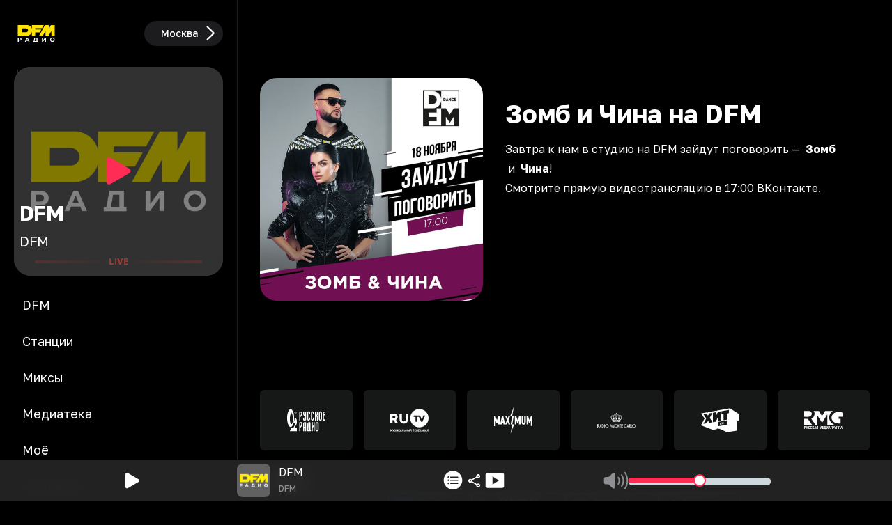

--- FILE ---
content_type: application/javascript; charset=UTF-8
request_url: https://dfm.ru/_next/static/chunks/main-app-9042c9fadffed46c.js
body_size: 903
content:
(self.webpackChunk_N_E=self.webpackChunk_N_E||[]).push([[7358],{1636:(e,a,s)=>{"use strict";var t=s(88570);globalThis._sentryRewritesTunnelPath=void 0,globalThis.SENTRY_RELEASE={id:"__trunk_743"},globalThis._sentryBasePath=void 0,globalThis._sentryNextJsVersion="16.0.10",globalThis._sentryRewriteFramesAssetPrefixPath="",globalThis._sentryAssetPrefix=void 0,globalThis._sentryExperimentalThirdPartyOriginStackFrames=void 0,globalThis._sentryRouteManifest='{"dynamicRoutes":[{"path":"/online/:slug/stream","regex":"^/online/([^/]+)/stream$","paramNames":["slug"],"hasOptionalPrefix":false},{"path":"/:region","regex":"^/([^/]+)$","paramNames":["region"],"hasOptionalPrefix":false},{"path":"/charts/:slug","regex":"^/charts/([^/]+)$","paramNames":["slug"],"hasOptionalPrefix":false},{"path":"/mediateka/:slug*","regex":"^/mediateka/(.+)$","paramNames":["slug"],"hasOptionalPrefix":false},{"path":"/mediateka/artists/:slug","regex":"^/mediateka/artists/([^/]+)$","paramNames":["slug"],"hasOptionalPrefix":false},{"path":"/mediateka/search/:slug*","regex":"^/mediateka/search/(.+)$","paramNames":["slug"],"hasOptionalPrefix":false},{"path":"/mixes/:slug*","regex":"^/mixes/(.+)$","paramNames":["slug"],"hasOptionalPrefix":false},{"path":"/news/:slug","regex":"^/news/([^/]+)$","paramNames":["slug"],"hasOptionalPrefix":false},{"path":"/news/tag/:slug","regex":"^/news/tag/([^/]+)$","paramNames":["slug"],"hasOptionalPrefix":false},{"path":"/online/:slug","regex":"^/online/([^/]+)$","paramNames":["slug"],"hasOptionalPrefix":false},{"path":"/page/:slug","regex":"^/page/([^/]+)$","paramNames":["slug"],"hasOptionalPrefix":false},{"path":"/persons/:slug*","regex":"^/persons/(.+)$","paramNames":["slug"],"hasOptionalPrefix":false},{"path":"/persons/search/:slug*","regex":"^/persons/search/(.+)$","paramNames":["slug"],"hasOptionalPrefix":false},{"path":"/podcasts/:slug*","regex":"^/podcasts/(.+)$","paramNames":["slug"],"hasOptionalPrefix":false},{"path":"/videos/:slug*","regex":"^/videos/(.+)$","paramNames":["slug"],"hasOptionalPrefix":false}],"staticRoutes":[{"path":"/"},{"path":"/favorites"},{"path":"/login"},{"path":"/login/password"},{"path":"/login/remind"},{"path":"/login/signup"},{"path":"/mediateka"},{"path":"/mixes"},{"path":"/new-tracks"},{"path":"/news"},{"path":"/online"},{"path":"/persons"},{"path":"/podcasts"},{"path":"/profile"},{"path":"/schedule"},{"path":"/support"},{"path":"/tests/ads"},{"path":"/tests/marquee"},{"path":"/tests/vkplayer"},{"path":"/videos"}],"isrRoutes":[]}',t.TsN({tracesSampleRate:0,ignoreErrors:[/.*/],replaysSessionSampleRate:0,replaysOnErrorSampleRate:0,debug:!1})},19393:()=>{},54051:(e,a,s)=>{Promise.resolve().then(s.t.bind(s,25553,23)),Promise.resolve().then(s.t.bind(s,94859,23)),Promise.resolve().then(s.t.bind(s,78512,23)),Promise.resolve().then(s.t.bind(s,1444,23)),Promise.resolve().then(s.t.bind(s,67906,23)),Promise.resolve().then(s.t.bind(s,71777,23)),Promise.resolve().then(s.bind(s,65700))}},e=>{var a=a=>e(e.s=a);e.O(0,[8441,769],()=>(a(1636),a(82216),a(54051))),_N_E=e.O()}]);

--- FILE ---
content_type: application/javascript; charset=UTF-8
request_url: https://dfm.ru/_next/static/chunks/app/global-error-178f36b9f67fd96c.js
body_size: 2383
content:
(self.webpackChunk_N_E=self.webpackChunk_N_E||[]).push([[4219],{3194:(e,t,n)=>{e.exports=n(17797)},4366:(e,t,n)=>{"use strict";n.r(t),n.d(t,{default:()=>i});var r=n(95155),o=n(90748),a=n(3194),l=n.n(a),s=n(12115);function i({error:e}){return(0,s.useEffect)(()=>{o.Cp(e)},[e]),(0,r.jsx)("html",{"data-sentry-component":"GlobalError","data-sentry-source-file":"global-error.tsx",children:(0,r.jsx)("body",{children:(0,r.jsx)(l(),{statusCode:0,"data-sentry-element":"NextError","data-sentry-source-file":"global-error.tsx"})})})}},15155:(e,t,n)=>{"use strict";Object.defineProperty(t,"__esModule",{value:!0});var r={default:function(){return y},defaultHead:function(){return c}};for(var o in r)Object.defineProperty(t,o,{enumerable:!0,get:r[o]});let a=n(42174),l=n(62551),s=n(95155),i=l._(n(12115)),d=a._(n(86156)),u=n(3651);function c(){return[(0,s.jsx)("meta",{charSet:"utf-8"},"charset"),(0,s.jsx)("meta",{name:"viewport",content:"width=device-width"},"viewport")]}function f(e,t){return"string"==typeof t||"number"==typeof t?e:t.type===i.default.Fragment?e.concat(i.default.Children.toArray(t.props.children).reduce((e,t)=>"string"==typeof t||"number"==typeof t?e:e.concat(t),[])):e.concat(t)}n(93075);let p=["name","httpEquiv","charSet","itemProp"];function h(e){let t,n,r,o;return e.reduce(f,[]).reverse().concat(c().reverse()).filter((t=new Set,n=new Set,r=new Set,o={},e=>{let a=!0,l=!1;if(e.key&&"number"!=typeof e.key&&e.key.indexOf("$")>0){l=!0;let n=e.key.slice(e.key.indexOf("$")+1);t.has(n)?a=!1:t.add(n)}switch(e.type){case"title":case"base":n.has(e.type)?a=!1:n.add(e.type);break;case"meta":for(let t=0,n=p.length;t<n;t++){let n=p[t];if(e.props.hasOwnProperty(n))if("charSet"===n)r.has(n)?a=!1:r.add(n);else{let t=e.props[n],r=o[n]||new Set;("name"!==n||!l)&&r.has(t)?a=!1:(r.add(t),o[n]=r)}}}return a})).reverse().map((e,t)=>{let n=e.key||t;return i.default.cloneElement(e,{key:n})})}let y=function({children:e}){let t=(0,i.useContext)(u.HeadManagerContext);return(0,s.jsx)(d.default,{reduceComponentsToState:h,headManager:t,children:e})};("function"==typeof t.default||"object"==typeof t.default&&null!==t.default)&&void 0===t.default.__esModule&&(Object.defineProperty(t.default,"__esModule",{value:!0}),Object.assign(t.default,t),e.exports=t.default)},17797:(e,t,n)=>{"use strict";Object.defineProperty(t,"__esModule",{value:!0}),Object.defineProperty(t,"default",{enumerable:!0,get:function(){return h}});let r=n(42174),o=n(95155),a=r._(n(12115)),l=r._(n(15155)),s={400:"Bad Request",404:"This page could not be found",405:"Method Not Allowed",500:"Internal Server Error"};function i({req:e,res:t,err:n}){return{statusCode:t&&t.statusCode?t.statusCode:n?n.statusCode:404,hostname:window.location.hostname}}let d={fontFamily:'system-ui,"Segoe UI",Roboto,Helvetica,Arial,sans-serif,"Apple Color Emoji","Segoe UI Emoji"',height:"100vh",textAlign:"center",display:"flex",flexDirection:"column",alignItems:"center",justifyContent:"center"},u={lineHeight:"48px"},c={display:"inline-block",margin:"0 20px 0 0",paddingRight:23,fontSize:24,fontWeight:500,verticalAlign:"top"},f={fontSize:14,fontWeight:400,lineHeight:"28px"},p={display:"inline-block"};class h extends a.default.Component{static{this.displayName="ErrorPage"}static{this.getInitialProps=i}static{this.origGetInitialProps=i}render(){let{statusCode:e,withDarkMode:t=!0}=this.props,n=this.props.title||s[e]||"An unexpected error has occurred";return(0,o.jsxs)("div",{style:d,children:[(0,o.jsx)(l.default,{children:(0,o.jsx)("title",{children:e?`${e}: ${n}`:"Application error: a client-side exception has occurred"})}),(0,o.jsxs)("div",{style:u,children:[(0,o.jsx)("style",{dangerouslySetInnerHTML:{__html:`body{color:#000;background:#fff;margin:0}.next-error-h1{border-right:1px solid rgba(0,0,0,.3)}${t?"@media (prefers-color-scheme:dark){body{color:#fff;background:#000}.next-error-h1{border-right:1px solid rgba(255,255,255,.3)}}":""}`}}),e?(0,o.jsx)("h1",{className:"next-error-h1",style:c,children:e}):null,(0,o.jsx)("div",{style:p,children:(0,o.jsxs)("h2",{style:f,children:[this.props.title||e?n:(0,o.jsxs)(o.Fragment,{children:["Application error: a client-side exception has occurred"," ",!!this.props.hostname&&(0,o.jsxs)(o.Fragment,{children:["while loading ",this.props.hostname]})," ","(see the browser console for more information)"]}),"."]})})]})]})}}("function"==typeof t.default||"object"==typeof t.default&&null!==t.default)&&void 0===t.default.__esModule&&(Object.defineProperty(t.default,"__esModule",{value:!0}),Object.assign(t.default,t),e.exports=t.default)},53758:(e,t,n)=>{Promise.resolve().then(n.bind(n,4366))},86156:(e,t,n)=>{"use strict";Object.defineProperty(t,"__esModule",{value:!0}),Object.defineProperty(t,"default",{enumerable:!0,get:function(){return l}});let r=n(12115),o=r.useLayoutEffect,a=r.useEffect;function l(e){let{headManager:t,reduceComponentsToState:n}=e;function l(){if(t&&t.mountedInstances){let e=r.Children.toArray(Array.from(t.mountedInstances).filter(Boolean));t.updateHead(n(e))}}return o(()=>(t?.mountedInstances?.add(e.children),()=>{t?.mountedInstances?.delete(e.children)})),o(()=>(t&&(t._pendingUpdate=l),()=>{t&&(t._pendingUpdate=l)})),a(()=>(t&&t._pendingUpdate&&(t._pendingUpdate(),t._pendingUpdate=null),()=>{t&&t._pendingUpdate&&(t._pendingUpdate(),t._pendingUpdate=null)})),null}}},e=>{e.O(0,[8441,769,7358],()=>e(e.s=53758)),_N_E=e.O()}]);